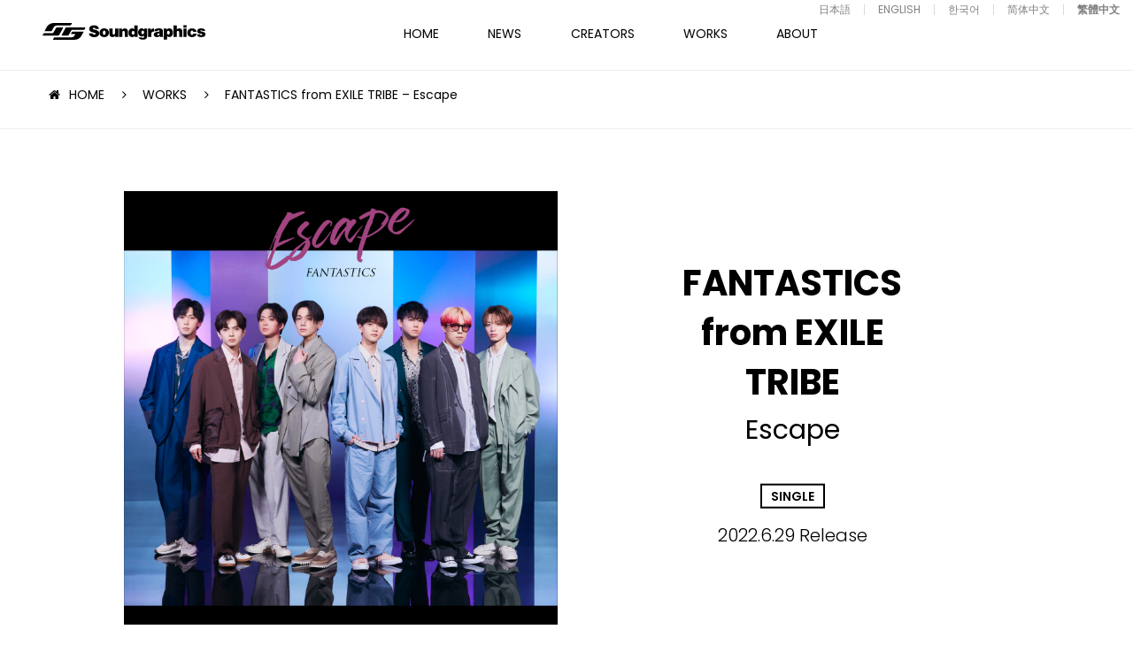

--- FILE ---
content_type: text/html; charset=UTF-8
request_url: https://soundgraphics.net/zh-TW/works/fantastics-from-exile-tribe-escape/
body_size: 8077
content:
<!DOCTYPE html>
<html lang="zh-TW">
    <head>
        <meta charset="UTF-8">
        <meta name="viewport" content="width=device-width,initial-scale=1.0,minimum-scale=1.0,maximum-scale=1.0,user-scalable=no">
        <meta name="format-detection" content="telephone=no">
        <meta http-equiv="Content-Style-Type" content="text/css">
        <meta http-equiv="Content-Script-Type" content="text/javascript">
        
        
		<!-- All in One SEO 4.9.1 - aioseo.com -->
		<title>FANTASTICS from EXILE TRIBE – Escape | Soundgraphics</title>
	<meta name="robots" content="max-image-preview:large" />
	<meta name="keywords" content="hikari,masato odake,kissy" />
	<link rel="canonical" href="https://soundgraphics.net/zh-TW/works/fantastics-from-exile-tribe-escape/" />
	<meta name="generator" content="All in One SEO (AIOSEO) 4.9.1" />

		<!-- Global site tag (gtag.js) - Google Analytics -->
<script async src="https://www.googletagmanager.com/gtag/js?id=UA-8652730-1"></script>
<script>
 window.dataLayer = window.dataLayer || [];
 function gtag(){dataLayer.push(arguments);}
 gtag('js', new Date());

 gtag('config', 'UA-8652730-1');
</script>
		<meta property="og:locale" content="zh_TW" />
		<meta property="og:site_name" content="サウンドグラフィックス － Soundgraphics" />
		<meta property="og:type" content="article" />
		<meta property="og:title" content="FANTASTICS from EXILE TRIBE – Escape | Soundgraphics" />
		<meta property="og:url" content="https://soundgraphics.net/zh-TW/works/fantastics-from-exile-tribe-escape/" />
		<meta property="og:image" content="https://soundgraphics.net/wp/wp-content/uploads/2022/10/IMG-5294.jpg" />
		<meta property="og:image:secure_url" content="https://soundgraphics.net/wp/wp-content/uploads/2022/10/IMG-5294.jpg" />
		<meta property="og:image:width" content="1800" />
		<meta property="og:image:height" content="1799" />
		<meta property="article:published_time" content="2022-06-28T15:03:03+00:00" />
		<meta property="article:modified_time" content="2022-11-08T04:09:47+00:00" />
		<meta name="twitter:card" content="summary" />
		<meta name="twitter:title" content="FANTASTICS from EXILE TRIBE – Escape | Soundgraphics" />
		<meta name="twitter:image" content="https://soundgraphics.net/wp/wp-content/uploads/2022/10/IMG-5294.jpg" />
		<script type="application/ld+json" class="aioseo-schema">
			{"@context":"https:\/\/schema.org","@graph":[{"@type":"BreadcrumbList","@id":"https:\/\/soundgraphics.net\/zh-TW\/works\/fantastics-from-exile-tribe-escape\/#breadcrumblist","itemListElement":[{"@type":"ListItem","@id":"https:\/\/soundgraphics.net\/zh-TW#listItem","position":1,"name":"\u30db\u30fc\u30e0","item":"https:\/\/soundgraphics.net\/zh-TW","nextItem":{"@type":"ListItem","@id":"https:\/\/soundgraphics.net\/zh-TW\/works\/#listItem","name":"WORKS"}},{"@type":"ListItem","@id":"https:\/\/soundgraphics.net\/zh-TW\/works\/#listItem","position":2,"name":"WORKS","item":"https:\/\/soundgraphics.net\/zh-TW\/works\/","nextItem":{"@type":"ListItem","@id":"https:\/\/soundgraphics.net\/zh-TW\/tag\/hikari\/#listItem","name":"HIKARI"},"previousItem":{"@type":"ListItem","@id":"https:\/\/soundgraphics.net\/zh-TW#listItem","name":"\u30db\u30fc\u30e0"}},{"@type":"ListItem","@id":"https:\/\/soundgraphics.net\/zh-TW\/tag\/hikari\/#listItem","position":3,"name":"HIKARI","item":"https:\/\/soundgraphics.net\/zh-TW\/tag\/hikari\/","nextItem":{"@type":"ListItem","@id":"https:\/\/soundgraphics.net\/zh-TW\/works\/fantastics-from-exile-tribe-escape\/#listItem","name":"FANTASTICS from EXILE TRIBE &#8211; Escape"},"previousItem":{"@type":"ListItem","@id":"https:\/\/soundgraphics.net\/zh-TW\/works\/#listItem","name":"WORKS"}},{"@type":"ListItem","@id":"https:\/\/soundgraphics.net\/zh-TW\/works\/fantastics-from-exile-tribe-escape\/#listItem","position":4,"name":"FANTASTICS from EXILE TRIBE &#8211; Escape","previousItem":{"@type":"ListItem","@id":"https:\/\/soundgraphics.net\/zh-TW\/tag\/hikari\/#listItem","name":"HIKARI"}}]},{"@type":"Organization","@id":"https:\/\/soundgraphics.net\/zh-TW\/#organization","name":"Soundgraphics","url":"https:\/\/soundgraphics.net\/zh-TW\/"},{"@type":"WebPage","@id":"https:\/\/soundgraphics.net\/zh-TW\/works\/fantastics-from-exile-tribe-escape\/#webpage","url":"https:\/\/soundgraphics.net\/zh-TW\/works\/fantastics-from-exile-tribe-escape\/","name":"FANTASTICS from EXILE TRIBE \u2013 Escape | Soundgraphics","inLanguage":"zh-TW","isPartOf":{"@id":"https:\/\/soundgraphics.net\/zh-TW\/#website"},"breadcrumb":{"@id":"https:\/\/soundgraphics.net\/zh-TW\/works\/fantastics-from-exile-tribe-escape\/#breadcrumblist"},"image":{"@type":"ImageObject","url":"https:\/\/soundgraphics.net\/wp\/wp-content\/uploads\/2022\/10\/IMG-5294.jpg","@id":"https:\/\/soundgraphics.net\/zh-TW\/works\/fantastics-from-exile-tribe-escape\/#mainImage","width":1800,"height":1799},"primaryImageOfPage":{"@id":"https:\/\/soundgraphics.net\/zh-TW\/works\/fantastics-from-exile-tribe-escape\/#mainImage"},"datePublished":"2022-06-29T00:03:03+09:00","dateModified":"2022-11-08T13:09:47+09:00"},{"@type":"WebSite","@id":"https:\/\/soundgraphics.net\/zh-TW\/#website","url":"https:\/\/soundgraphics.net\/zh-TW\/","name":"Soundgraphics","inLanguage":"zh-TW","publisher":{"@id":"https:\/\/soundgraphics.net\/zh-TW\/#organization"}}]}
		</script>
		<!-- All in One SEO -->

<link rel='stylesheet' id='wp-block-library-css' href='https://soundgraphics.net/wp/wp-includes/css/dist/block-library/style.min.css?ver=6.8.3' type='text/css' media='all' />
<style id='classic-theme-styles-inline-css' type='text/css'>
/*! This file is auto-generated */
.wp-block-button__link{color:#fff;background-color:#32373c;border-radius:9999px;box-shadow:none;text-decoration:none;padding:calc(.667em + 2px) calc(1.333em + 2px);font-size:1.125em}.wp-block-file__button{background:#32373c;color:#fff;text-decoration:none}
</style>
<link rel='stylesheet' id='aioseo/css/src/vue/standalone/blocks/table-of-contents/global.scss-css' href='https://soundgraphics.net/wp/wp-content/plugins/all-in-one-seo-pack/dist/Lite/assets/css/table-of-contents/global.e90f6d47.css?ver=4.9.1' type='text/css' media='all' />
<style id='global-styles-inline-css' type='text/css'>
:root{--wp--preset--aspect-ratio--square: 1;--wp--preset--aspect-ratio--4-3: 4/3;--wp--preset--aspect-ratio--3-4: 3/4;--wp--preset--aspect-ratio--3-2: 3/2;--wp--preset--aspect-ratio--2-3: 2/3;--wp--preset--aspect-ratio--16-9: 16/9;--wp--preset--aspect-ratio--9-16: 9/16;--wp--preset--color--black: #000000;--wp--preset--color--cyan-bluish-gray: #abb8c3;--wp--preset--color--white: #ffffff;--wp--preset--color--pale-pink: #f78da7;--wp--preset--color--vivid-red: #cf2e2e;--wp--preset--color--luminous-vivid-orange: #ff6900;--wp--preset--color--luminous-vivid-amber: #fcb900;--wp--preset--color--light-green-cyan: #7bdcb5;--wp--preset--color--vivid-green-cyan: #00d084;--wp--preset--color--pale-cyan-blue: #8ed1fc;--wp--preset--color--vivid-cyan-blue: #0693e3;--wp--preset--color--vivid-purple: #9b51e0;--wp--preset--gradient--vivid-cyan-blue-to-vivid-purple: linear-gradient(135deg,rgba(6,147,227,1) 0%,rgb(155,81,224) 100%);--wp--preset--gradient--light-green-cyan-to-vivid-green-cyan: linear-gradient(135deg,rgb(122,220,180) 0%,rgb(0,208,130) 100%);--wp--preset--gradient--luminous-vivid-amber-to-luminous-vivid-orange: linear-gradient(135deg,rgba(252,185,0,1) 0%,rgba(255,105,0,1) 100%);--wp--preset--gradient--luminous-vivid-orange-to-vivid-red: linear-gradient(135deg,rgba(255,105,0,1) 0%,rgb(207,46,46) 100%);--wp--preset--gradient--very-light-gray-to-cyan-bluish-gray: linear-gradient(135deg,rgb(238,238,238) 0%,rgb(169,184,195) 100%);--wp--preset--gradient--cool-to-warm-spectrum: linear-gradient(135deg,rgb(74,234,220) 0%,rgb(151,120,209) 20%,rgb(207,42,186) 40%,rgb(238,44,130) 60%,rgb(251,105,98) 80%,rgb(254,248,76) 100%);--wp--preset--gradient--blush-light-purple: linear-gradient(135deg,rgb(255,206,236) 0%,rgb(152,150,240) 100%);--wp--preset--gradient--blush-bordeaux: linear-gradient(135deg,rgb(254,205,165) 0%,rgb(254,45,45) 50%,rgb(107,0,62) 100%);--wp--preset--gradient--luminous-dusk: linear-gradient(135deg,rgb(255,203,112) 0%,rgb(199,81,192) 50%,rgb(65,88,208) 100%);--wp--preset--gradient--pale-ocean: linear-gradient(135deg,rgb(255,245,203) 0%,rgb(182,227,212) 50%,rgb(51,167,181) 100%);--wp--preset--gradient--electric-grass: linear-gradient(135deg,rgb(202,248,128) 0%,rgb(113,206,126) 100%);--wp--preset--gradient--midnight: linear-gradient(135deg,rgb(2,3,129) 0%,rgb(40,116,252) 100%);--wp--preset--font-size--small: 13px;--wp--preset--font-size--medium: 20px;--wp--preset--font-size--large: 36px;--wp--preset--font-size--x-large: 42px;--wp--preset--spacing--20: 0.44rem;--wp--preset--spacing--30: 0.67rem;--wp--preset--spacing--40: 1rem;--wp--preset--spacing--50: 1.5rem;--wp--preset--spacing--60: 2.25rem;--wp--preset--spacing--70: 3.38rem;--wp--preset--spacing--80: 5.06rem;--wp--preset--shadow--natural: 6px 6px 9px rgba(0, 0, 0, 0.2);--wp--preset--shadow--deep: 12px 12px 50px rgba(0, 0, 0, 0.4);--wp--preset--shadow--sharp: 6px 6px 0px rgba(0, 0, 0, 0.2);--wp--preset--shadow--outlined: 6px 6px 0px -3px rgba(255, 255, 255, 1), 6px 6px rgba(0, 0, 0, 1);--wp--preset--shadow--crisp: 6px 6px 0px rgba(0, 0, 0, 1);}:where(.is-layout-flex){gap: 0.5em;}:where(.is-layout-grid){gap: 0.5em;}body .is-layout-flex{display: flex;}.is-layout-flex{flex-wrap: wrap;align-items: center;}.is-layout-flex > :is(*, div){margin: 0;}body .is-layout-grid{display: grid;}.is-layout-grid > :is(*, div){margin: 0;}:where(.wp-block-columns.is-layout-flex){gap: 2em;}:where(.wp-block-columns.is-layout-grid){gap: 2em;}:where(.wp-block-post-template.is-layout-flex){gap: 1.25em;}:where(.wp-block-post-template.is-layout-grid){gap: 1.25em;}.has-black-color{color: var(--wp--preset--color--black) !important;}.has-cyan-bluish-gray-color{color: var(--wp--preset--color--cyan-bluish-gray) !important;}.has-white-color{color: var(--wp--preset--color--white) !important;}.has-pale-pink-color{color: var(--wp--preset--color--pale-pink) !important;}.has-vivid-red-color{color: var(--wp--preset--color--vivid-red) !important;}.has-luminous-vivid-orange-color{color: var(--wp--preset--color--luminous-vivid-orange) !important;}.has-luminous-vivid-amber-color{color: var(--wp--preset--color--luminous-vivid-amber) !important;}.has-light-green-cyan-color{color: var(--wp--preset--color--light-green-cyan) !important;}.has-vivid-green-cyan-color{color: var(--wp--preset--color--vivid-green-cyan) !important;}.has-pale-cyan-blue-color{color: var(--wp--preset--color--pale-cyan-blue) !important;}.has-vivid-cyan-blue-color{color: var(--wp--preset--color--vivid-cyan-blue) !important;}.has-vivid-purple-color{color: var(--wp--preset--color--vivid-purple) !important;}.has-black-background-color{background-color: var(--wp--preset--color--black) !important;}.has-cyan-bluish-gray-background-color{background-color: var(--wp--preset--color--cyan-bluish-gray) !important;}.has-white-background-color{background-color: var(--wp--preset--color--white) !important;}.has-pale-pink-background-color{background-color: var(--wp--preset--color--pale-pink) !important;}.has-vivid-red-background-color{background-color: var(--wp--preset--color--vivid-red) !important;}.has-luminous-vivid-orange-background-color{background-color: var(--wp--preset--color--luminous-vivid-orange) !important;}.has-luminous-vivid-amber-background-color{background-color: var(--wp--preset--color--luminous-vivid-amber) !important;}.has-light-green-cyan-background-color{background-color: var(--wp--preset--color--light-green-cyan) !important;}.has-vivid-green-cyan-background-color{background-color: var(--wp--preset--color--vivid-green-cyan) !important;}.has-pale-cyan-blue-background-color{background-color: var(--wp--preset--color--pale-cyan-blue) !important;}.has-vivid-cyan-blue-background-color{background-color: var(--wp--preset--color--vivid-cyan-blue) !important;}.has-vivid-purple-background-color{background-color: var(--wp--preset--color--vivid-purple) !important;}.has-black-border-color{border-color: var(--wp--preset--color--black) !important;}.has-cyan-bluish-gray-border-color{border-color: var(--wp--preset--color--cyan-bluish-gray) !important;}.has-white-border-color{border-color: var(--wp--preset--color--white) !important;}.has-pale-pink-border-color{border-color: var(--wp--preset--color--pale-pink) !important;}.has-vivid-red-border-color{border-color: var(--wp--preset--color--vivid-red) !important;}.has-luminous-vivid-orange-border-color{border-color: var(--wp--preset--color--luminous-vivid-orange) !important;}.has-luminous-vivid-amber-border-color{border-color: var(--wp--preset--color--luminous-vivid-amber) !important;}.has-light-green-cyan-border-color{border-color: var(--wp--preset--color--light-green-cyan) !important;}.has-vivid-green-cyan-border-color{border-color: var(--wp--preset--color--vivid-green-cyan) !important;}.has-pale-cyan-blue-border-color{border-color: var(--wp--preset--color--pale-cyan-blue) !important;}.has-vivid-cyan-blue-border-color{border-color: var(--wp--preset--color--vivid-cyan-blue) !important;}.has-vivid-purple-border-color{border-color: var(--wp--preset--color--vivid-purple) !important;}.has-vivid-cyan-blue-to-vivid-purple-gradient-background{background: var(--wp--preset--gradient--vivid-cyan-blue-to-vivid-purple) !important;}.has-light-green-cyan-to-vivid-green-cyan-gradient-background{background: var(--wp--preset--gradient--light-green-cyan-to-vivid-green-cyan) !important;}.has-luminous-vivid-amber-to-luminous-vivid-orange-gradient-background{background: var(--wp--preset--gradient--luminous-vivid-amber-to-luminous-vivid-orange) !important;}.has-luminous-vivid-orange-to-vivid-red-gradient-background{background: var(--wp--preset--gradient--luminous-vivid-orange-to-vivid-red) !important;}.has-very-light-gray-to-cyan-bluish-gray-gradient-background{background: var(--wp--preset--gradient--very-light-gray-to-cyan-bluish-gray) !important;}.has-cool-to-warm-spectrum-gradient-background{background: var(--wp--preset--gradient--cool-to-warm-spectrum) !important;}.has-blush-light-purple-gradient-background{background: var(--wp--preset--gradient--blush-light-purple) !important;}.has-blush-bordeaux-gradient-background{background: var(--wp--preset--gradient--blush-bordeaux) !important;}.has-luminous-dusk-gradient-background{background: var(--wp--preset--gradient--luminous-dusk) !important;}.has-pale-ocean-gradient-background{background: var(--wp--preset--gradient--pale-ocean) !important;}.has-electric-grass-gradient-background{background: var(--wp--preset--gradient--electric-grass) !important;}.has-midnight-gradient-background{background: var(--wp--preset--gradient--midnight) !important;}.has-small-font-size{font-size: var(--wp--preset--font-size--small) !important;}.has-medium-font-size{font-size: var(--wp--preset--font-size--medium) !important;}.has-large-font-size{font-size: var(--wp--preset--font-size--large) !important;}.has-x-large-font-size{font-size: var(--wp--preset--font-size--x-large) !important;}
:where(.wp-block-post-template.is-layout-flex){gap: 1.25em;}:where(.wp-block-post-template.is-layout-grid){gap: 1.25em;}
:where(.wp-block-columns.is-layout-flex){gap: 2em;}:where(.wp-block-columns.is-layout-grid){gap: 2em;}
:root :where(.wp-block-pullquote){font-size: 1.5em;line-height: 1.6;}
</style>
<link rel='stylesheet' id='bogo-css' href='https://soundgraphics.net/wp/wp-content/plugins/bogo/includes/css/style.css?ver=3.9.0.1' type='text/css' media='all' />
<link rel='stylesheet' id='fancybox-css' href='https://soundgraphics.net/wp/wp-content/plugins/easy-fancybox/fancybox/1.5.4/jquery.fancybox.min.css?ver=6.8.3' type='text/css' media='screen' />
<script type="text/javascript" src="https://soundgraphics.net/wp/wp-includes/js/jquery/jquery.min.js?ver=3.7.1" id="jquery-core-js"></script>
<script type="text/javascript" src="https://soundgraphics.net/wp/wp-includes/js/jquery/jquery-migrate.min.js?ver=3.4.1" id="jquery-migrate-js"></script>
<link rel="https://api.w.org/" href="https://soundgraphics.net/zh-TW/wp-json/" /><link rel="alternate" title="oEmbed (JSON)" type="application/json+oembed" href="https://soundgraphics.net/zh-TW/wp-json/oembed/1.0/embed?url=https%3A%2F%2Fsoundgraphics.net%2Fzh-TW%2Fworks%2Ffantastics-from-exile-tribe-escape%2F" />
<link rel="alternate" title="oEmbed (XML)" type="text/xml+oembed" href="https://soundgraphics.net/zh-TW/wp-json/oembed/1.0/embed?url=https%3A%2F%2Fsoundgraphics.net%2Fzh-TW%2Fworks%2Ffantastics-from-exile-tribe-escape%2F&#038;format=xml" />
<link rel="alternate" href="https://soundgraphics.net/zh-CN/works/fantastics-from-exile-tribe-escape/" hreflang="zh-CN" />
<link rel="alternate" href="https://soundgraphics.net/ko/works/fantastics-from-exile-tribe-escape/" hreflang="ko-KR" />
<link rel="alternate" href="https://soundgraphics.net/en/works/fantastics-from-exile-tribe-escape/" hreflang="en-US" />
<link rel="alternate" href="https://soundgraphics.net/works/fantastics-from-exile-tribe-escape/" hreflang="ja" />
<link rel="alternate" href="https://soundgraphics.net/zh-TW/works/fantastics-from-exile-tribe-escape/" hreflang="zh-TW" />
        <link href="https://maxcdn.bootstrapcdn.com/font-awesome/4.7.0/css/font-awesome.min.css" rel="stylesheet" integrity="sha384-wvfXpqpZZVQGK6TAh5PVlGOfQNHSoD2xbE+QkPxCAFlNEevoEH3Sl0sibVcOQVnN" crossorigin="anonymous">
        <link href="https://fonts.googleapis.com/css?family=Poppins:300,400,600,700,800" rel="stylesheet">
        <link rel="stylesheet" type="text/css" href="//cdn.jsdelivr.net/jquery.slick/1.6.0/slick.css"/>
        <link rel="stylesheet" href="https://soundgraphics.net/wp/wp-content/themes/sg/assets/css/style.css?0002">
        <link rel="shortcut icon" href="https://soundgraphics.net/wp/wp-content/themes/sg/assets/images/common/favicon.ico">

    </head>
    <!--NEW-->

    <body class="wp-singular works-template-default single single-works postid-16547 wp-theme-sg is-footer_nav zh-TW">

        <!------------------------- p-motion --------------------------->
<!--
        <div class="p-motion">
            <div class="p-motion__body">
                <p></p>
            </div>
        </div>
-->
        <!------------------------- /p-motion --------------------------->

        <!-- .l-wrapper -->
        <div class="l-wrapper" style="display:none;">

            <!------------------------- HEADER --------------------------->
            <header class="l-header js-trigger-language-clear">
                <h1 class="l-header-logo"><a href="https://soundgraphics.net/zh-TW"><img src="https://soundgraphics.net/wp/wp-content/themes/sg/assets/images/common/logo.svg" class="l-header-logo"></a></h1>
                <!------------------------- GNAV --------------------------->
                <nav class="l-gnav">
                    <div class="l-gnav__inner">
                        <ul class="l-gnav__body">
                            <li class="l-gnav__item l-gnav__item--home "><a href="https://soundgraphics.net/zh-TW">HOME</a></li>
                            <li class="l-gnav__item l-gnav__item--news "><a href="https://soundgraphics.net/zh-TW/news/">NEWS</a></li>
                            <li class="l-gnav__item l-gnav__item--creators ">
                            <a href="https://soundgraphics.net/zh-TW/creators/">CREATORS</a>
                            <ul class="l-gnav__sub">
                                <li class="l-gnav__sub-item"><a href="https://soundgraphics.net/zh-TW/cat_creators/overseas/">OVERSEAS</a></li>
                                <li class="l-gnav__sub-item"><a href="https://soundgraphics.net/zh-TW/cat_creators/domestics/">DOMESTICS</a></li>
                            </ul>
                        </li>
                            <li class="l-gnav__item l-gnav__item--works  is-current"><a href="https://soundgraphics.net/zh-TW/works/">WORKS</a></li>
                            <li class="l-gnav__item l-gnav__item--feature "><a href="https://soundgraphics.net/zh-TW/feature/">FEATURE</a></li>
                            <li class="l-gnav__item l-gnav__item--about "><a href="https://soundgraphics.net/zh-TW/about/">ABOUT</a></li>
                            <li class="l-gnav__item l-gnav__item--contact "><a href="https://soundgraphics.net/zh-TW/contact/">CONTACT</a></li>
                            <li class="l-gnav__item l-gnav__item--audition "><a href="https://soundgraphics.net/zh-TW/audition/">AUDITION</a></li>
                        </ul>
                        <div class="l-haeder-language">
                            <!-- <div class="l-haeder-language__heading js-trigger-language">
                                LANGUAGE
                            </div> -->
                            <div class="l-haeder-language__list">
                                <ul class="bogo-language-switcher list-view"><li class="en-US en first"><span class="bogo-language-name"><a rel="alternate" hreflang="en-US" href="https://soundgraphics.net/en/works/fantastics-from-exile-tribe-escape/" title="ENGLISH">ENGLISH</a></span></li>
<li class="ja"><span class="bogo-language-name"><a rel="alternate" hreflang="ja" href="https://soundgraphics.net/works/fantastics-from-exile-tribe-escape/" title="日文">日本語</a></span></li>
<li class="ko-KR ko"><span class="bogo-language-name"><a rel="alternate" hreflang="ko-KR" href="https://soundgraphics.net/ko/works/fantastics-from-exile-tribe-escape/" title="韓文">한국어</a></span></li>
<li class="zh-CN"><span class="bogo-language-name"><a rel="alternate" hreflang="zh-CN" href="https://soundgraphics.net/zh-CN/works/fantastics-from-exile-tribe-escape/" title="中文 (中國)">简体中文</a></span></li>
<li class="zh-TW current last"><span class="bogo-language-name"><a rel="alternate" hreflang="zh-TW" href="https://soundgraphics.net/zh-TW/works/fantastics-from-exile-tribe-escape/" title="中文 (台灣)" class="current" aria-current="page">繁體中文</a></span></li>
</ul>                            </div>
                        </div>
                        <ul class="l-gnav__sns">
                            <li class="l-gnav__sns-item l-gnav__sns-item-facebook"><a href="https://www.facebook.com/soundgraphicsjpn/" target="_blank">FACEBOOK</a></li>
                        </ul>
                    </div>
                </nav>
                <!------------------------- /GNAV --------------------------->
                <div class="l-gnav__trigger-sp"></div>
            </header>
                                    
                        <!------------------------- /HEADER --------------------------->
<!------------------------- MAIN --------------------------->
<main class="l-main p-side-in-3">
        <!-- #content -->
    <section id="content" class="c-content">
        <section class="c-section">
            <div class="c-section__ineer">
                <ul class="c-breadcrumb-list">
                    <li class="c-breadcrumb-list__item"><a href="https://soundgraphics.net/zh-TW">HOME</a></li>
                    <li class="c-breadcrumb-list__item"><a href="https://soundgraphics.net/zh-TW/works/">WORKS</a></li>
                    <li class="c-breadcrumb-list__item">FANTASTICS from EXILE TRIBE &#8211; Escape</li>
                </ul>
            </div>
        </section>
        <section class="c-section p-works-detail c-section-border">
            <div class="c-section__ineer-02">
                <div class="l-row l-gutter-20">
                    <div class="l-col-xs-12 l-col-sm-6">
                        <div class="p-works-detail__img">
                            <img src="https://soundgraphics.net/wp/wp-content/uploads/2022/10/IMG-5294.jpg" class="attachment-vertical_small size-vertical_small wp-post-image" alt="" decoding="async" fetchpriority="high" srcset="https://soundgraphics.net/wp/wp-content/uploads/2022/10/IMG-5294.jpg 1800w, https://soundgraphics.net/wp/wp-content/uploads/2022/10/IMG-5294-600x600.jpg 600w, https://soundgraphics.net/wp/wp-content/uploads/2022/10/IMG-5294-1200x1200.jpg 1200w, https://soundgraphics.net/wp/wp-content/uploads/2022/10/IMG-5294-300x300.jpg 300w, https://soundgraphics.net/wp/wp-content/uploads/2022/10/IMG-5294-768x768.jpg 768w, https://soundgraphics.net/wp/wp-content/uploads/2022/10/IMG-5294-1536x1536.jpg 1536w, https://soundgraphics.net/wp/wp-content/uploads/2022/10/IMG-5294-500x500.jpg 500w, https://soundgraphics.net/wp/wp-content/uploads/2022/10/IMG-5294-800x800.jpg 800w, https://soundgraphics.net/wp/wp-content/uploads/2022/10/IMG-5294-120x120.jpg 120w" sizes="(max-width: 1800px) 100vw, 1800px" />                        </div>
                    </div>
                    <div class="l-col-xs-12 l-col-sm-6">
                        <div class="p-works-detail__header">
                            <div class="p-works-detail__header-inner">
                                                                <h2 class="p-works-detail__header-artist">FANTASTICS from EXILE TRIBE</h2>
                                                                                                <p class="p-works-detail__header-title">Escape</p>
                                                                <p class="p-works-detail__header-cat"><az href="https://soundgraphics.net/zh-TW/cat_works/single/">SINGLE</az></p>                                <p class="p-works-detail__header-date">2022.6.29 Release</p>
                            </div>
                        </div>
                    </div>
                </div>
            </div>
        </section>
                <section class="c-section p-movie__pick-up">
            <p class="c-section__header-title-small c-section__header-title-white">MUSIC VIDEO</p>
            <div class="p-movie__pick-up-box">
            <ul class="p-slider-video">
                                <li class="item youtube">
                    <iframe class="embed-player slide-media" width="980" height="520" src="https://www.youtube.com/embed/BlVHu2pIw6M?enablejsapi=1&controls=1&fs=0&iv_load_policy=3&rel=0&showinfo=0&loop=1" frameborder="0" allowfullscreen></iframe>
                                        <p>FANTASTICS from EXILE TRIBE - BABY ROSE</p>
                                    </li>
                            </ul>
            </div>
            <!--ul>
                                <li>
                    <div class="u-youtube">
                        <iframe width="560" height="315" src="https://www.youtube.com/embed/BlVHu2pIw6M" frameborder="0" allowfullscreen></iframe>
                    </div>
                                        <p>FANTASTICS from EXILE TRIBE - BABY ROSE</p>
                                    </li>
                            </ul-->
        </section>
                        <section class="c-section c-section--gray c-section-border">
            <div class="c-section__ineer">
                <div class="c-section__header p-side-in">
                    <h2 class="c-section__header-title">MUSIC</h2>
                                         <p class="c-section__header-title-sub">提供樂曲<span></span>首被收錄於內。</p> 
                                    </div>
                <div class="p-works-detail__music">
                    <div class="l-row l-gutter-10 l-center-xs l-start-xs">
                                                <div class="l-col-xs-6 l-col-sm-4">
                            <div class="p-works-detail__music-box">
                                                                <i>02</i>
                                                                                                <p class="p-works-detail__music-title">BABY ROSE</p>
                                                                                                <span>
                                    作 詞 
                                </span>
                                <p class="p-works-detail__music-text">Masato Odake</p>
                                                                                                <span>
                                    作 曲 
                                </span>
                                <p class="p-works-detail__music-text">HIKARI, KISSY</p>
                                                                                                <span>
                                    编 曲 
                                </span>
                                <p class="p-works-detail__music-text">KISSY</p>
                                                                                                <p class="p-works-detail__music-btn c-button c-button-small c-button-black"><a href="https://www.youtube.com/watch?v=BlVHu2pIw6M" target="_blank">MOVIE</a></p>
                                                            </div>
                        </div>
                                            </div>
                </div>
            </div>
        </section>
        
                
        <!-- .p-creators-index -->
    </section>
    <!--/ #content -->
    </main>
<!------------------------- /MAIN --------------------------->
            <footer class="l-footer">
                <img src="https://soundgraphics.net/wp/wp-content/themes/sg/assets/images/common/logo.svg" class="l-footer__logo">
                <ul class="l-footer__menu">
                    <li class="l-footer__menu-item"><a href="https://soundgraphics.net/zh-TW/news/">NEWS</a></li>
                    <li class="l-footer__menu-item"><a href="https://soundgraphics.net/zh-TW/creators/">CREATORS</a></li>
                    <li class="l-footer__menu-item"><a href="https://soundgraphics.net/zh-TW/works/">WORKS</a></li>
                    <li class="l-footer__menu-item"><a href="https://soundgraphics.net/zh-TW/feature/">FEATURE</a></li>
                    <li class="l-footer__menu-item l-footer__menu-item--about"><a href="https://soundgraphics.net/zh-TW/about/">ABOUT</a></li>
                    <li class="l-footer__menu-item l-footer__menu-item--contact"><a href="https://soundgraphics.net/zh-TW/contact/">CONTACT</a></li>
                    <li class="l-footer__menu-item l-footer__menu-item--audition"><a href="https://soundgraphics.net/zh-TW/audition/">AUDITION</a></li>
                </ul>
<!--
                <ul class="l-footer__menu">
                    <li class="l-footer__menu-item"><a href="#">JAPANESE</a></li>
                    <li class="l-footer__menu-item"><a href="#">ENGLISH</a></li>
                </ul>
-->
                <ul class="l-footer__sns">
                    <li class="l-footer__sns-item l-footer__sns-item-facebook"><a href="https://www.facebook.com/soundgraphicsjpn/" target="_blank">FACEBOOK</a></li>
                </ul>
                <address class="l-footer-copyright">&copy; Soundgraphics Inc. All rights reserved.</address>
            </footer>
            <p class="c-pagetop">
                <a href="#" class="scroll"></a>
            </p>
        </div>
        <!-- /.l-wrapper -->
        <script src="https://ajax.googleapis.com/ajax/libs/jquery/1.11.1/jquery.min.js"></script>
<script src="https://cdnjs.cloudflare.com/ajax/libs/jquery-infinitescroll/2.1.0/jquery.infinitescroll.min.js"></script>
        <script src="https://soundgraphics.net/wp/wp-content/themes/sg/assets/js/slick.min.js"></script>
        <script src="https://soundgraphics.net/wp/wp-content/themes/sg/assets/js/main.js"></script>
<script type="speculationrules">
{"prefetch":[{"source":"document","where":{"and":[{"href_matches":"\/zh-TW\/*"},{"not":{"href_matches":["\/wp\/wp-*.php","\/wp\/wp-admin\/*","\/wp\/wp-content\/uploads\/*","\/wp\/wp-content\/*","\/wp\/wp-content\/plugins\/*","\/wp\/wp-content\/themes\/sg\/*","\/zh-TW\/*\\?(.+)"]}},{"not":{"selector_matches":"a[rel~=\"nofollow\"]"}},{"not":{"selector_matches":".no-prefetch, .no-prefetch a"}}]},"eagerness":"conservative"}]}
</script>
<script type="module"  src="https://soundgraphics.net/wp/wp-content/plugins/all-in-one-seo-pack/dist/Lite/assets/table-of-contents.95d0dfce.js?ver=4.9.1" id="aioseo/js/src/vue/standalone/blocks/table-of-contents/frontend.js-js"></script>
<script type="text/javascript" src="https://soundgraphics.net/wp/wp-content/plugins/easy-fancybox/vendor/purify.min.js?ver=6.8.3" id="fancybox-purify-js"></script>
<script type="text/javascript" id="jquery-fancybox-js-extra">
/* <![CDATA[ */
var efb_i18n = {"close":"Close","next":"Next","prev":"Previous","startSlideshow":"Start slideshow","toggleSize":"Toggle size"};
/* ]]> */
</script>
<script type="text/javascript" src="https://soundgraphics.net/wp/wp-content/plugins/easy-fancybox/fancybox/1.5.4/jquery.fancybox.min.js?ver=6.8.3" id="jquery-fancybox-js"></script>
<script type="text/javascript" id="jquery-fancybox-js-after">
/* <![CDATA[ */
var fb_timeout, fb_opts={'autoScale':true,'showCloseButton':true,'margin':20,'pixelRatio':'false','centerOnScroll':true,'enableEscapeButton':true,'overlayShow':true,'hideOnOverlayClick':true,'overlayColor':'#000','overlayOpacity':0.8,'minViewportWidth':320,'minVpHeight':320,'disableCoreLightbox':'true','enableBlockControls':'true','fancybox_openBlockControls':'true' };
if(typeof easy_fancybox_handler==='undefined'){
var easy_fancybox_handler=function(){
jQuery([".nolightbox","a.wp-block-file__button","a.pin-it-button","a[href*='pinterest.com\/pin\/create']","a[href*='facebook.com\/share']","a[href*='twitter.com\/share']"].join(',')).addClass('nofancybox');
jQuery('a.fancybox-close').on('click',function(e){e.preventDefault();jQuery.fancybox.close()});
/* IMG */
						var unlinkedImageBlocks=jQuery(".wp-block-image > img:not(.nofancybox,figure.nofancybox>img)");
						unlinkedImageBlocks.wrap(function() {
							var href = jQuery( this ).attr( "src" );
							return "<a href='" + href + "'></a>";
						});
var fb_IMG_select=jQuery('a[href*=".jpg" i]:not(.nofancybox,li.nofancybox>a,figure.nofancybox>a),area[href*=".jpg" i]:not(.nofancybox),a[href*=".jpeg" i]:not(.nofancybox,li.nofancybox>a,figure.nofancybox>a),area[href*=".jpeg" i]:not(.nofancybox),a[href*=".png" i]:not(.nofancybox,li.nofancybox>a,figure.nofancybox>a),area[href*=".png" i]:not(.nofancybox),a[href*=".webp" i]:not(.nofancybox,li.nofancybox>a,figure.nofancybox>a),area[href*=".webp" i]:not(.nofancybox)');
fb_IMG_select.addClass('fancybox image');
var fb_IMG_sections=jQuery('.gallery,.wp-block-gallery,.tiled-gallery,.wp-block-jetpack-tiled-gallery,.ngg-galleryoverview,.ngg-imagebrowser,.nextgen_pro_blog_gallery,.nextgen_pro_film,.nextgen_pro_horizontal_filmstrip,.ngg-pro-masonry-wrapper,.ngg-pro-mosaic-container,.nextgen_pro_sidescroll,.nextgen_pro_slideshow,.nextgen_pro_thumbnail_grid,.tiled-gallery');
fb_IMG_sections.each(function(){jQuery(this).find(fb_IMG_select).attr('rel','gallery-'+fb_IMG_sections.index(this));});
jQuery('a.fancybox,area.fancybox,.fancybox>a').each(function(){jQuery(this).fancybox(jQuery.extend(true,{},fb_opts,{'transition':'elastic','transitionIn':'elastic','easingIn':'easeOutBack','transitionOut':'elastic','easingOut':'easeInBack','opacity':false,'hideOnContentClick':false,'titleShow':true,'titlePosition':'over','titleFromAlt':true,'showNavArrows':true,'enableKeyboardNav':true,'cyclic':false,'mouseWheel':'true'}))});
};};
jQuery(easy_fancybox_handler);jQuery(document).on('post-load',easy_fancybox_handler);
/* ]]> */
</script>
<script type="text/javascript" src="https://soundgraphics.net/wp/wp-content/plugins/easy-fancybox/vendor/jquery.easing.min.js?ver=1.4.1" id="jquery-easing-js"></script>
<script type="text/javascript" src="https://soundgraphics.net/wp/wp-content/plugins/easy-fancybox/vendor/jquery.mousewheel.min.js?ver=3.1.13" id="jquery-mousewheel-js"></script>

    </body>
</html>